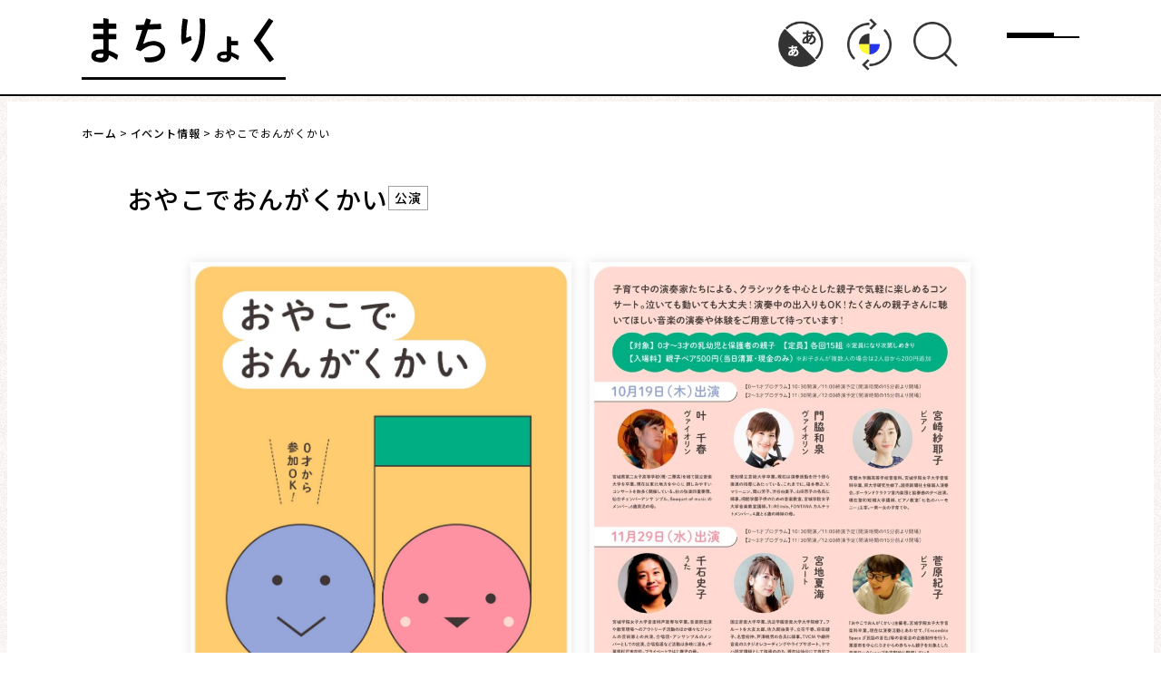

--- FILE ---
content_type: text/html; charset=UTF-8
request_url: https://mag.ssbj.jp/info/15027/
body_size: 10394
content:
<!doctype html>
<html lang="ja">
<head>
	<meta charset="UTF-8">
	<meta name="viewport" content="width=device-width, initial-scale=1">
	<meta name="format-detection" content="telephone=no">
	<link rel="profile" href="https://gmpg.org/xfn/11">

	<title>おやこでおんがくかい | イベント情報 | まちりょく - せんだいと地域の文化をこつこつ伝える・考える</title>
	<base href="https://mag.ssbj.jp/">
    <meta name="description" content="公益財団法人仙台市市民文化事業団によるウェブサイトです。お知らせ、イベント情報、インタビュー、コラムなどをご紹介します。">
    <meta property="og:title" content="おやこでおんがくかい | イベント情報 | まちりょく - せんだいと地域の文化をこつこつ伝える・考える">
    <meta property="og:description" content="公益財団法人仙台市市民文化事業団によるウェブサイトです。お知らせ、イベント情報、インタビュー、コラムなどをご紹介します。">
	<meta property="og:site_name" content="まちりょく &#8211; せんだいと地域の文化をこつこつ伝える・考える">
    <meta property="og:type" content="article">
    <meta property="og:url" content="https://mag.ssbj.jp/info/15027/">
    <meta property="og:image" content="https://mag.ssbj.jp/mag/wp-content/uploads/2023/09/info15027-1-scaled.jpeg">
    <meta property="twitter:card" content="summary">
    <meta property="twitter:title" content="おやこでおんがくかい | イベント情報 | まちりょく - せんだいと地域の文化をこつこつ伝える・考える">
    <meta property="twitter:image" content="https://mag.ssbj.jp/mag/wp-content/uploads/2023/09/info15027-1-scaled.jpeg">

	<meta name='robots' content='max-image-preview:large' />
	<style>img:is([sizes="auto" i], [sizes^="auto," i]) { contain-intrinsic-size: 3000px 1500px }</style>
	<link rel="alternate" type="application/rss+xml" title="まちりょく - せんだいと地域の文化をこつこつ伝える・考える &raquo; フィード" href="https://mag.ssbj.jp/feed/" />
<link rel="alternate" type="application/rss+xml" title="まちりょく - せんだいと地域の文化をこつこつ伝える・考える &raquo; コメントフィード" href="https://mag.ssbj.jp/comments/feed/" />
<script>
window._wpemojiSettings = {"baseUrl":"https:\/\/s.w.org\/images\/core\/emoji\/16.0.1\/72x72\/","ext":".png","svgUrl":"https:\/\/s.w.org\/images\/core\/emoji\/16.0.1\/svg\/","svgExt":".svg","source":{"concatemoji":"https:\/\/mag.ssbj.jp\/mag\/wp-includes\/js\/wp-emoji-release.min.js?ver=6.8.3"}};
/*! This file is auto-generated */
!function(s,n){var o,i,e;function c(e){try{var t={supportTests:e,timestamp:(new Date).valueOf()};sessionStorage.setItem(o,JSON.stringify(t))}catch(e){}}function p(e,t,n){e.clearRect(0,0,e.canvas.width,e.canvas.height),e.fillText(t,0,0);var t=new Uint32Array(e.getImageData(0,0,e.canvas.width,e.canvas.height).data),a=(e.clearRect(0,0,e.canvas.width,e.canvas.height),e.fillText(n,0,0),new Uint32Array(e.getImageData(0,0,e.canvas.width,e.canvas.height).data));return t.every(function(e,t){return e===a[t]})}function u(e,t){e.clearRect(0,0,e.canvas.width,e.canvas.height),e.fillText(t,0,0);for(var n=e.getImageData(16,16,1,1),a=0;a<n.data.length;a++)if(0!==n.data[a])return!1;return!0}function f(e,t,n,a){switch(t){case"flag":return n(e,"\ud83c\udff3\ufe0f\u200d\u26a7\ufe0f","\ud83c\udff3\ufe0f\u200b\u26a7\ufe0f")?!1:!n(e,"\ud83c\udde8\ud83c\uddf6","\ud83c\udde8\u200b\ud83c\uddf6")&&!n(e,"\ud83c\udff4\udb40\udc67\udb40\udc62\udb40\udc65\udb40\udc6e\udb40\udc67\udb40\udc7f","\ud83c\udff4\u200b\udb40\udc67\u200b\udb40\udc62\u200b\udb40\udc65\u200b\udb40\udc6e\u200b\udb40\udc67\u200b\udb40\udc7f");case"emoji":return!a(e,"\ud83e\udedf")}return!1}function g(e,t,n,a){var r="undefined"!=typeof WorkerGlobalScope&&self instanceof WorkerGlobalScope?new OffscreenCanvas(300,150):s.createElement("canvas"),o=r.getContext("2d",{willReadFrequently:!0}),i=(o.textBaseline="top",o.font="600 32px Arial",{});return e.forEach(function(e){i[e]=t(o,e,n,a)}),i}function t(e){var t=s.createElement("script");t.src=e,t.defer=!0,s.head.appendChild(t)}"undefined"!=typeof Promise&&(o="wpEmojiSettingsSupports",i=["flag","emoji"],n.supports={everything:!0,everythingExceptFlag:!0},e=new Promise(function(e){s.addEventListener("DOMContentLoaded",e,{once:!0})}),new Promise(function(t){var n=function(){try{var e=JSON.parse(sessionStorage.getItem(o));if("object"==typeof e&&"number"==typeof e.timestamp&&(new Date).valueOf()<e.timestamp+604800&&"object"==typeof e.supportTests)return e.supportTests}catch(e){}return null}();if(!n){if("undefined"!=typeof Worker&&"undefined"!=typeof OffscreenCanvas&&"undefined"!=typeof URL&&URL.createObjectURL&&"undefined"!=typeof Blob)try{var e="postMessage("+g.toString()+"("+[JSON.stringify(i),f.toString(),p.toString(),u.toString()].join(",")+"));",a=new Blob([e],{type:"text/javascript"}),r=new Worker(URL.createObjectURL(a),{name:"wpTestEmojiSupports"});return void(r.onmessage=function(e){c(n=e.data),r.terminate(),t(n)})}catch(e){}c(n=g(i,f,p,u))}t(n)}).then(function(e){for(var t in e)n.supports[t]=e[t],n.supports.everything=n.supports.everything&&n.supports[t],"flag"!==t&&(n.supports.everythingExceptFlag=n.supports.everythingExceptFlag&&n.supports[t]);n.supports.everythingExceptFlag=n.supports.everythingExceptFlag&&!n.supports.flag,n.DOMReady=!1,n.readyCallback=function(){n.DOMReady=!0}}).then(function(){return e}).then(function(){var e;n.supports.everything||(n.readyCallback(),(e=n.source||{}).concatemoji?t(e.concatemoji):e.wpemoji&&e.twemoji&&(t(e.twemoji),t(e.wpemoji)))}))}((window,document),window._wpemojiSettings);
</script>
<style id='wp-emoji-styles-inline-css'>

	img.wp-smiley, img.emoji {
		display: inline !important;
		border: none !important;
		box-shadow: none !important;
		height: 1em !important;
		width: 1em !important;
		margin: 0 0.07em !important;
		vertical-align: -0.1em !important;
		background: none !important;
		padding: 0 !important;
	}
</style>
<link rel='stylesheet' id='wp-block-library-css' href='https://mag.ssbj.jp/mag/wp-includes/css/dist/block-library/style.min.css?ver=6.8.3' media='all' />
<style id='classic-theme-styles-inline-css'>
/*! This file is auto-generated */
.wp-block-button__link{color:#fff;background-color:#32373c;border-radius:9999px;box-shadow:none;text-decoration:none;padding:calc(.667em + 2px) calc(1.333em + 2px);font-size:1.125em}.wp-block-file__button{background:#32373c;color:#fff;text-decoration:none}
</style>
<style id='filebird-block-filebird-gallery-style-inline-css'>
ul.filebird-block-filebird-gallery{margin:auto!important;padding:0!important;width:100%}ul.filebird-block-filebird-gallery.layout-grid{display:grid;grid-gap:20px;align-items:stretch;grid-template-columns:repeat(var(--columns),1fr);justify-items:stretch}ul.filebird-block-filebird-gallery.layout-grid li img{border:1px solid #ccc;box-shadow:2px 2px 6px 0 rgba(0,0,0,.3);height:100%;max-width:100%;-o-object-fit:cover;object-fit:cover;width:100%}ul.filebird-block-filebird-gallery.layout-masonry{-moz-column-count:var(--columns);-moz-column-gap:var(--space);column-gap:var(--space);-moz-column-width:var(--min-width);columns:var(--min-width) var(--columns);display:block;overflow:auto}ul.filebird-block-filebird-gallery.layout-masonry li{margin-bottom:var(--space)}ul.filebird-block-filebird-gallery li{list-style:none}ul.filebird-block-filebird-gallery li figure{height:100%;margin:0;padding:0;position:relative;width:100%}ul.filebird-block-filebird-gallery li figure figcaption{background:linear-gradient(0deg,rgba(0,0,0,.7),rgba(0,0,0,.3) 70%,transparent);bottom:0;box-sizing:border-box;color:#fff;font-size:.8em;margin:0;max-height:100%;overflow:auto;padding:3em .77em .7em;position:absolute;text-align:center;width:100%;z-index:2}ul.filebird-block-filebird-gallery li figure figcaption a{color:inherit}

</style>
<style id='global-styles-inline-css'>
:root{--wp--preset--aspect-ratio--square: 1;--wp--preset--aspect-ratio--4-3: 4/3;--wp--preset--aspect-ratio--3-4: 3/4;--wp--preset--aspect-ratio--3-2: 3/2;--wp--preset--aspect-ratio--2-3: 2/3;--wp--preset--aspect-ratio--16-9: 16/9;--wp--preset--aspect-ratio--9-16: 9/16;--wp--preset--color--black: #000000;--wp--preset--color--cyan-bluish-gray: #abb8c3;--wp--preset--color--white: #ffffff;--wp--preset--color--pale-pink: #f78da7;--wp--preset--color--vivid-red: #cf2e2e;--wp--preset--color--luminous-vivid-orange: #ff6900;--wp--preset--color--luminous-vivid-amber: #fcb900;--wp--preset--color--light-green-cyan: #7bdcb5;--wp--preset--color--vivid-green-cyan: #00d084;--wp--preset--color--pale-cyan-blue: #8ed1fc;--wp--preset--color--vivid-cyan-blue: #0693e3;--wp--preset--color--vivid-purple: #9b51e0;--wp--preset--gradient--vivid-cyan-blue-to-vivid-purple: linear-gradient(135deg,rgba(6,147,227,1) 0%,rgb(155,81,224) 100%);--wp--preset--gradient--light-green-cyan-to-vivid-green-cyan: linear-gradient(135deg,rgb(122,220,180) 0%,rgb(0,208,130) 100%);--wp--preset--gradient--luminous-vivid-amber-to-luminous-vivid-orange: linear-gradient(135deg,rgba(252,185,0,1) 0%,rgba(255,105,0,1) 100%);--wp--preset--gradient--luminous-vivid-orange-to-vivid-red: linear-gradient(135deg,rgba(255,105,0,1) 0%,rgb(207,46,46) 100%);--wp--preset--gradient--very-light-gray-to-cyan-bluish-gray: linear-gradient(135deg,rgb(238,238,238) 0%,rgb(169,184,195) 100%);--wp--preset--gradient--cool-to-warm-spectrum: linear-gradient(135deg,rgb(74,234,220) 0%,rgb(151,120,209) 20%,rgb(207,42,186) 40%,rgb(238,44,130) 60%,rgb(251,105,98) 80%,rgb(254,248,76) 100%);--wp--preset--gradient--blush-light-purple: linear-gradient(135deg,rgb(255,206,236) 0%,rgb(152,150,240) 100%);--wp--preset--gradient--blush-bordeaux: linear-gradient(135deg,rgb(254,205,165) 0%,rgb(254,45,45) 50%,rgb(107,0,62) 100%);--wp--preset--gradient--luminous-dusk: linear-gradient(135deg,rgb(255,203,112) 0%,rgb(199,81,192) 50%,rgb(65,88,208) 100%);--wp--preset--gradient--pale-ocean: linear-gradient(135deg,rgb(255,245,203) 0%,rgb(182,227,212) 50%,rgb(51,167,181) 100%);--wp--preset--gradient--electric-grass: linear-gradient(135deg,rgb(202,248,128) 0%,rgb(113,206,126) 100%);--wp--preset--gradient--midnight: linear-gradient(135deg,rgb(2,3,129) 0%,rgb(40,116,252) 100%);--wp--preset--font-size--small: 13px;--wp--preset--font-size--medium: 20px;--wp--preset--font-size--large: 36px;--wp--preset--font-size--x-large: 42px;--wp--preset--spacing--20: 0.44rem;--wp--preset--spacing--30: 0.67rem;--wp--preset--spacing--40: 1rem;--wp--preset--spacing--50: 1.5rem;--wp--preset--spacing--60: 2.25rem;--wp--preset--spacing--70: 3.38rem;--wp--preset--spacing--80: 5.06rem;--wp--preset--shadow--natural: 6px 6px 9px rgba(0, 0, 0, 0.2);--wp--preset--shadow--deep: 12px 12px 50px rgba(0, 0, 0, 0.4);--wp--preset--shadow--sharp: 6px 6px 0px rgba(0, 0, 0, 0.2);--wp--preset--shadow--outlined: 6px 6px 0px -3px rgba(255, 255, 255, 1), 6px 6px rgba(0, 0, 0, 1);--wp--preset--shadow--crisp: 6px 6px 0px rgba(0, 0, 0, 1);}:where(.is-layout-flex){gap: 0.5em;}:where(.is-layout-grid){gap: 0.5em;}body .is-layout-flex{display: flex;}.is-layout-flex{flex-wrap: wrap;align-items: center;}.is-layout-flex > :is(*, div){margin: 0;}body .is-layout-grid{display: grid;}.is-layout-grid > :is(*, div){margin: 0;}:where(.wp-block-columns.is-layout-flex){gap: 2em;}:where(.wp-block-columns.is-layout-grid){gap: 2em;}:where(.wp-block-post-template.is-layout-flex){gap: 1.25em;}:where(.wp-block-post-template.is-layout-grid){gap: 1.25em;}.has-black-color{color: var(--wp--preset--color--black) !important;}.has-cyan-bluish-gray-color{color: var(--wp--preset--color--cyan-bluish-gray) !important;}.has-white-color{color: var(--wp--preset--color--white) !important;}.has-pale-pink-color{color: var(--wp--preset--color--pale-pink) !important;}.has-vivid-red-color{color: var(--wp--preset--color--vivid-red) !important;}.has-luminous-vivid-orange-color{color: var(--wp--preset--color--luminous-vivid-orange) !important;}.has-luminous-vivid-amber-color{color: var(--wp--preset--color--luminous-vivid-amber) !important;}.has-light-green-cyan-color{color: var(--wp--preset--color--light-green-cyan) !important;}.has-vivid-green-cyan-color{color: var(--wp--preset--color--vivid-green-cyan) !important;}.has-pale-cyan-blue-color{color: var(--wp--preset--color--pale-cyan-blue) !important;}.has-vivid-cyan-blue-color{color: var(--wp--preset--color--vivid-cyan-blue) !important;}.has-vivid-purple-color{color: var(--wp--preset--color--vivid-purple) !important;}.has-black-background-color{background-color: var(--wp--preset--color--black) !important;}.has-cyan-bluish-gray-background-color{background-color: var(--wp--preset--color--cyan-bluish-gray) !important;}.has-white-background-color{background-color: var(--wp--preset--color--white) !important;}.has-pale-pink-background-color{background-color: var(--wp--preset--color--pale-pink) !important;}.has-vivid-red-background-color{background-color: var(--wp--preset--color--vivid-red) !important;}.has-luminous-vivid-orange-background-color{background-color: var(--wp--preset--color--luminous-vivid-orange) !important;}.has-luminous-vivid-amber-background-color{background-color: var(--wp--preset--color--luminous-vivid-amber) !important;}.has-light-green-cyan-background-color{background-color: var(--wp--preset--color--light-green-cyan) !important;}.has-vivid-green-cyan-background-color{background-color: var(--wp--preset--color--vivid-green-cyan) !important;}.has-pale-cyan-blue-background-color{background-color: var(--wp--preset--color--pale-cyan-blue) !important;}.has-vivid-cyan-blue-background-color{background-color: var(--wp--preset--color--vivid-cyan-blue) !important;}.has-vivid-purple-background-color{background-color: var(--wp--preset--color--vivid-purple) !important;}.has-black-border-color{border-color: var(--wp--preset--color--black) !important;}.has-cyan-bluish-gray-border-color{border-color: var(--wp--preset--color--cyan-bluish-gray) !important;}.has-white-border-color{border-color: var(--wp--preset--color--white) !important;}.has-pale-pink-border-color{border-color: var(--wp--preset--color--pale-pink) !important;}.has-vivid-red-border-color{border-color: var(--wp--preset--color--vivid-red) !important;}.has-luminous-vivid-orange-border-color{border-color: var(--wp--preset--color--luminous-vivid-orange) !important;}.has-luminous-vivid-amber-border-color{border-color: var(--wp--preset--color--luminous-vivid-amber) !important;}.has-light-green-cyan-border-color{border-color: var(--wp--preset--color--light-green-cyan) !important;}.has-vivid-green-cyan-border-color{border-color: var(--wp--preset--color--vivid-green-cyan) !important;}.has-pale-cyan-blue-border-color{border-color: var(--wp--preset--color--pale-cyan-blue) !important;}.has-vivid-cyan-blue-border-color{border-color: var(--wp--preset--color--vivid-cyan-blue) !important;}.has-vivid-purple-border-color{border-color: var(--wp--preset--color--vivid-purple) !important;}.has-vivid-cyan-blue-to-vivid-purple-gradient-background{background: var(--wp--preset--gradient--vivid-cyan-blue-to-vivid-purple) !important;}.has-light-green-cyan-to-vivid-green-cyan-gradient-background{background: var(--wp--preset--gradient--light-green-cyan-to-vivid-green-cyan) !important;}.has-luminous-vivid-amber-to-luminous-vivid-orange-gradient-background{background: var(--wp--preset--gradient--luminous-vivid-amber-to-luminous-vivid-orange) !important;}.has-luminous-vivid-orange-to-vivid-red-gradient-background{background: var(--wp--preset--gradient--luminous-vivid-orange-to-vivid-red) !important;}.has-very-light-gray-to-cyan-bluish-gray-gradient-background{background: var(--wp--preset--gradient--very-light-gray-to-cyan-bluish-gray) !important;}.has-cool-to-warm-spectrum-gradient-background{background: var(--wp--preset--gradient--cool-to-warm-spectrum) !important;}.has-blush-light-purple-gradient-background{background: var(--wp--preset--gradient--blush-light-purple) !important;}.has-blush-bordeaux-gradient-background{background: var(--wp--preset--gradient--blush-bordeaux) !important;}.has-luminous-dusk-gradient-background{background: var(--wp--preset--gradient--luminous-dusk) !important;}.has-pale-ocean-gradient-background{background: var(--wp--preset--gradient--pale-ocean) !important;}.has-electric-grass-gradient-background{background: var(--wp--preset--gradient--electric-grass) !important;}.has-midnight-gradient-background{background: var(--wp--preset--gradient--midnight) !important;}.has-small-font-size{font-size: var(--wp--preset--font-size--small) !important;}.has-medium-font-size{font-size: var(--wp--preset--font-size--medium) !important;}.has-large-font-size{font-size: var(--wp--preset--font-size--large) !important;}.has-x-large-font-size{font-size: var(--wp--preset--font-size--x-large) !important;}
:where(.wp-block-post-template.is-layout-flex){gap: 1.25em;}:where(.wp-block-post-template.is-layout-grid){gap: 1.25em;}
:where(.wp-block-columns.is-layout-flex){gap: 2em;}:where(.wp-block-columns.is-layout-grid){gap: 2em;}
:root :where(.wp-block-pullquote){font-size: 1.5em;line-height: 1.6;}
</style>
<link rel='stylesheet' id='mag-ssbj-jp-style-css' href='https://mag.ssbj.jp/mag/wp-content/themes/mag-ssbj-jp/style.css?ver=1.0.0' media='all' />
<link rel="https://api.w.org/" href="https://mag.ssbj.jp/wp-json/" /><link rel="alternate" title="JSON" type="application/json" href="https://mag.ssbj.jp/wp-json/wp/v2/posts/15027" /><link rel="EditURI" type="application/rsd+xml" title="RSD" href="https://mag.ssbj.jp/mag/xmlrpc.php?rsd" />
<meta name="generator" content="WordPress 6.8.3" />
<link rel="canonical" href="https://mag.ssbj.jp/info/15027/" />
<link rel='shortlink' href='https://mag.ssbj.jp/?p=15027' />
<link rel="alternate" title="oEmbed (JSON)" type="application/json+oembed" href="https://mag.ssbj.jp/wp-json/oembed/1.0/embed?url=https%3A%2F%2Fmag.ssbj.jp%2Finfo%2F15027%2F" />
<link rel="alternate" title="oEmbed (XML)" type="text/xml+oembed" href="https://mag.ssbj.jp/wp-json/oembed/1.0/embed?url=https%3A%2F%2Fmag.ssbj.jp%2Finfo%2F15027%2F&#038;format=xml" />

	<script src="https://mag.ssbj.jp/mag/wp-content/themes/mag-ssbj-jp/common/javascripts/lib/jquery-3.6.0.min.js"></script>
	<script src="https://mag.ssbj.jp/mag/wp-content/themes/mag-ssbj-jp/common/javascripts/lib/jquery.easing.min.js"></script>
	<script src="https://mag.ssbj.jp/mag/wp-content/themes/mag-ssbj-jp/common/javascripts/lib/jquery.cookie.min.js"></script>
	<script src="https://cdnjs.cloudflare.com/ajax/libs/gsap/latest/TweenMax.min.js"></script>
	<script src="https://mag.ssbj.jp/mag/wp-content/themes/mag-ssbj-jp/common/javascripts/lib/common.js" defer></script>

		<script src="https://mag.ssbj.jp/mag/wp-content/themes/mag-ssbj-jp/common/javascripts/lib/slick.min.js"></script>
	<script src="https://mag.ssbj.jp/mag/wp-content/themes/mag-ssbj-jp/common/javascripts/page/event/single.js"></script>
	
	<link rel="stylesheet" href="https://mag.ssbj.jp/mag/wp-content/themes/mag-ssbj-jp/common/stylesheets/styles.min.css">
	<link rel="stylesheet" href="https://mag.ssbj.jp/mag/wp-content/themes/mag-ssbj-jp/common/stylesheets/additional.css">
	<link href="https://fonts.googleapis.com/css?family=Material+Icons+Sharp" rel="stylesheet">
	<style>
		.entry-content a[href^="http"]:not([href^="https://mag.ssbj.jp/"]):not(.wp-block-file__button)::after {
			content: "";
			display: inline-block;
			width: .85em;
			height: .85em;
			background-image: url('data:image/svg+xml;utf-8,<svg xmlns="http://www.w3.org/2000/svg" fill="currentColor" viewBox="0 0 12 12"><path d="M8.2,0.2c-0.2,0-0.4,0.2-0.4,0.4C7.7,0.8,7.9,1,8.2,1h2.2L4.9,6.5c-0.2,0.2-0.2,0.4,0,0.6c0.2,0.2,0.4,0.2,0.6,0L11,1.7 v2.2c0,0.2,0.2,0.4,0.4,0.4c0.2,0,0.4-0.2,0.4-0.4V0.2L8.2,0.2z M10.9,10.7c0,0.1-0.1,0.2-0.2,0.2H1.3c-0.1,0-0.2-0.1-0.2-0.2V1.3 c0-0.1,0.1-0.2,0.2-0.2h4.3l0-0.9H1.3c-0.6,0-1.2,0.5-1.2,1.2v9.3c0,0.6,0.5,1.2,1.2,1.2h9.3c0.6,0,1.2-0.5,1.2-1.2V6.3l-0.9,0 V10.7z"/></svg>');
			background-repeat: no-repeat;
			background-size: contain;
			background-position: center;

			margin-left: .625em;
			margin-right: .625em;
		}
	</style>
	<link rel="stylesheet" href="https://cdn.jsdelivr.net/npm/yakuhanjp@3.2.0/dist/css/yakuhanjp.min.css">
	<link rel="stylesheet" href="https://code.jquery.com/ui/1.12.1/themes/base/jquery-ui.css">
    <link rel="stylesheet" href="https://mag.ssbj.jp/mag/wp-content/themes/mag-ssbj-jp/common/stylesheets/normal.min.css" data-css="color">
    <link rel="stylesheet" href="https://mag.ssbj.jp/mag/wp-content/themes/mag-ssbj-jp/common/stylesheets/size_normal.min.css" data-css="size">

	<meta name="google-site-verification" content="KoHef6CgP2Xdm2CYGuvzOHQSW8Wuaav7EAw_0-CZ6pk" />
	<!-- Global site tag (gtag.js) - Google Analytics -->
	<script async src="https://www.googletagmanager.com/gtag/js?id=UA-159120085-2"></script>
	<script>
		window.dataLayer = window.dataLayer || [];
		function gtag(){dataLayer.push(arguments);}
		gtag('js', new Date());

		gtag('config', 'UA-159120085-2');
	</script>
</head>

<body class="wp-singular post-template-default single single-post postid-15027 single-format-standard wp-theme-mag-ssbj-jp no-sidebar" data-gtdu="https://mag.ssbj.jp/mag/wp-content/themes/mag-ssbj-jp" data-homeurl="https://mag.ssbj.jp/">
<a class="skip-link screen-reader-text" href="#primary">Skip to content</a>

<div id="wrapper">


	<header id="header" class="l-header">
		<div class="l-header__container">
			<div class="l-header__brand">
				<div class="l-header__logo">
					<a href="https://mag.ssbj.jp/">
						<img src="https://mag.ssbj.jp/mag/wp-content/themes/mag-ssbj-jp/common/images/lib/machiryoku-logo-sm.svg" width="225" height="61" alt="まちりょく | せんだいと地域の文化をこつこつ伝える・考える">
					</a>
				</div><!-- /.l-header__logo -->
			</div><!-- /.l-header__brand -->

			<div class="l-header__toggler">
				<button class="l-header__toggler__btn js-collapsed">
					<span class="l-header__toggler__btn__label">メニュー</span>
					<span class="l-header__toggler__btn__icon" role="presentation"></span>
					<span class="l-header__toggler__btn__icon" role="presentation"></span>
					<span class="l-header__toggler__btn__icon" role="presentation"></span>
				</button><!-- /.l-header__toggler__btn -->
			</div><!-- /.l-header__toggler -->
		</div><!-- /.l-header__container -->

		<div class="l-header__menu js-collapsed">
			<div class="l-header__menu__container">
				<div class="l-header__accessibilities hd_tool_wrap forPC">
					<div class="font">
						<a href="javascript:void(0);">
							<img src="https://mag.ssbj.jp/mag/wp-content/themes/mag-ssbj-jp/common/images/lib/text_size.png" alt="文字サイズ変更">
						</a>
					</div>

					<div class="color">
						<a href="javascript:void(0);">
							<img class="in" src="https://mag.ssbj.jp/mag/wp-content/themes/mag-ssbj-jp/common/images/lib/color_in.png" alt="色変更"><img
								class="out" src="https://mag.ssbj.jp/mag/wp-content/themes/mag-ssbj-jp/common/images/lib/color_out.png" alt="色変更">
						</a>
					</div>

					<div class="search">
						<a href="javascript:void(0);">
							<img class="icon_glass" src="https://mag.ssbj.jp/mag/wp-content/themes/mag-ssbj-jp/common/images/lib/search.png"
								alt="検索">
						</a>

						<div class="search_box">
							<script async src="https://cse.google.com/cse.js?cx=197b1e02a7eab3548"></script>
							<div class="gcse-search"></div>
							<div class="close"><img src="https://mag.ssbj.jp/mag/wp-content/themes/mag-ssbj-jp/common/images/lib/search_close.png" alt="閉じる"></div>
						</div>
					</div>
				</div>

				<nav class="l-header__nav js-collapsed">
					<ul class="l-header__nav__list">
						<li class="l-header__nav__list__item">
							<a href="https://mag.ssbj.jp/machi">
								<span class="l-header__nav__list__item__rows">
									まちを語る
								</span><!-- /.l-header__nav__list__item__rows -->
							</a>
						</li><!-- /.l-header__nav__list__item -->

						<li class="l-header__nav__list__item">
							<a href="https://mag.ssbj.jp/info">
								<span class="l-header__nav__list__item__rows">
									イベント情報
								</span><!-- /.l-header__nav__list__item__rows -->
							</a>
						</li><!-- /.l-header__nav__list__item -->

						<li class="l-header__nav__list__item">
							<a href="https://mag.ssbj.jp/feature">
								<span class="l-header__nav__list__item__rows">
									特集
								</span><!-- /.l-header__nav__list__item__rows -->
							</a>
						</li><!-- /.l-header__nav__list__item -->

						<li class="l-header__nav__list__item">
							<a href="https://mag.ssbj.jp/inter">
								<span class="l-header__nav__list__item__rows">
									インタビュー
								</span><!-- /.l-header__nav__list__item__rows -->
							</a>
						</li><!-- /.l-header__nav__list__item -->

						<li class="l-header__nav__list__item">
							<a href="https://mag.ssbj.jp/col">
								<span class="l-header__nav__list__item__rows">
									連載・コラム
								</span><!-- /.l-header__nav__list__item__rows -->
							</a>
						</li><!-- /.l-header__nav__list__item -->

						<li class="l-header__nav__list__item">
							<a href="https://mag.ssbj.jp/review">
								<span class="l-header__nav__list__item__rows">
									レビュー・レコメンド
								</span><!-- /.l-header__nav__list__item__rows -->
							</a>
						</li><!-- /.l-header__nav__list__item -->

						<li class="l-header__nav__list__item">
							<a href="https://mag.ssbj.jp/about">
								<span class="l-header__nav__list__item__rows">
									まちりょくについて
								</span><!-- /.l-header__nav__list__item__rows -->
							</a>
						</li><!-- /.l-header__nav__list__item -->

						<li class="l-header__nav__list__item--sns" role="complementary">
							<a class="c-sns-btn" href="https://twitter.com/sendai_sbj" target="_blank" rel="noopener noreferrer">
								<img class="c-sns-btn__icon" src="https://mag.ssbj.jp/mag/wp-content/themes/mag-ssbj-jp/common/images/lib/sns-icon-twitter.svg" width="33" height="33" alt="Twitter">
							</a><!-- /.c-sns-btn -->
						</li><!-- /.l-header__nav__list__item--sns -->
					</ul><!-- /.l-header__nav__list -->
				</nav><!-- /.l-header__nav -->

				<address class="l-header__copyright">
					発行 : 公益財団法人 仙台市市民文化事業団
				</address><!-- /.l-header__copyright -->
			</div><!-- /.l-header__menu__container -->
		</div><!-- /.l-header__menu -->
	</header><!-- /#header -->






	<main>
				<section id="breadcrumbs" class="c-breadcrumbs">
			<ol class="c-breadcrumbs__list" itemscope itemtype="https://schema.org/BreadcrumbList"><li class="home"><span property="itemListElement" typeof="ListItem"><a property="item" typeof="WebPage" title="まちりょく - せんだいと地域の文化をこつこつ伝える・考える" href="https://mag.ssbj.jp" class="home"><span property="name">ホーム</span></a><meta property="position" content="1"></span></li><li class="event-root post post-event"><span property="itemListElement" typeof="ListItem"><a property="item" typeof="WebPage" title="イベント情報" href="https://mag.ssbj.jp/info/" class="event-root post post-event"><span property="name">イベント情報</span></a><meta property="position" content="2"></span></li><li class="post post-post current-item"><span property="itemListElement" typeof="ListItem"><span property="name" class="post post-post current-item">おやこでおんがくかい</span><meta property="url" content="https://mag.ssbj.jp/info/15027/"><meta property="position" content="2"></span></li></ol>		</section><!-- /#breadcrumbs -->
		
		
<article id="post-15027" class="event__p-article post-15027 post type-post status-publish format-standard hentry">
	<header class="event__p-page-header">
		<div class="c-container c-container--mw-alt-xl u-px-xl--0">
			<div class="event__p-page-header__content">
				<h1 class="event__p-page-header__title" itemprop="headline">おやこでおんがくかい</h1>
									<div class="event__p-page-header__category" itemprop="articleSection">
						<ul class="event__p-page-header__category__list">
							
														<li class="event__p-page-header__category__list__item">
								<a href='https://mag.ssbj.jp/info/?event_form=公演&date_to=26/01/19&finish=true'>公演</a>
							</li><!-- /.event__p-page-header__category__list__item -->
													</ul><!-- /.event__p-page-header__category__list -->
					</div><!-- /.event__p-page-header__category -->
							</div><!-- /.event__p-page-header__content -->
		</div><!-- /.c-container -->
	</header><!-- /.event__p-page-header -->


			<div class="event__p-article__img" itemprop="image">
			<ul class="event__p-article__img__list">

				<li class="event__p-article__img__list__item">
					<a href="https://mag.ssbj.jp/mag/wp-content/uploads/2023/09/info15027-1-scaled.jpeg" target="_blank">
						<img src="https://mag.ssbj.jp/mag/wp-content/uploads/2023/09/info15027-1-scaled.jpeg" alt="">
					</a>
				</li><!-- /.event__p-article__img__list__item -->
								<li class="event__p-article__img__list__item">
					<a href="https://mag.ssbj.jp/mag/wp-content/uploads/2023/09/info15027-2-scaled.jpeg" target="_blank">
						<img src="https://mag.ssbj.jp/mag/wp-content/uploads/2023/09/info15027-2-729x1024.jpeg" alt="">
					</a>
				</li><!-- /.event__p-article__img__list__item -->
				
			</ul><!-- /.event__p-article__img__list -->
		</div><!-- /.event__p-article__img -->
	
	
	<div class="event__p-article__body" itemprop="articleBody">
		<div class="c-container c-container--mw-alt-xl u-px-xl--0">
			<div class="entry-content">
				
<p>子育て中の演奏家たちによる、クラシックを中心とした親子で気軽に楽しめるコンサート。泣いても動いても大丈夫！演奏中の出入りもOK！たくさんの親子さんに聴いてほしい音楽の演奏や体験をご用意して待っています！</p>
			</div><!-- .entry-content -->

			<table class="event__p-article__body__table">
				<tbody>
					<!--
					////////////////
					カスタムフィールド
					//////// -->

					<!-- 開催日 -->
										<tr>
						<th>開催日</th>
						<td>
							
														<time datetime='2023-10-19'>2023年10月19日(木曜日)</time>														~ <time datetime='2023-11-29'>2023年11月29日(水曜日)</time>														
													</td>
					</tr>
					
					<!-- 開催時間 -->
										<tr>
						<th>時間</th>
						<td>
							①10月19日　10時30分開演／11時00分終演予定<br />
②11月29日　11時30分開演／12時00分終演予定						</td>
					</tr>
					
					<!-- 会場 -->
										<tr>
						<th>会場</th>
						<td>
														ブランチ仙台 WEST 1階　まちづくりスポット仙台　交流スペース						</td>
					</tr>
					
					<!-- 料金 -->
										<tr>
						<th>料金</th>
						<td>0〜3才の乳幼児とその保護者の親子ペア　500円<br />
(お子さんが複数人の場合は2人目から200円追加)<br />
</td>
					</tr>
					
					<!-- 内容 -->
					
					<!-- チケット発売日 -->
					
					<!-- プレイガイド・申込方法 -->
					
					<!-- 主催 -->
										<tr>
						<th>主催</th>
						<td>
							菅原紀子<br />
						</td>
					</tr>
					
					<!-- チケット -->
					
					<!-- お問い合わせ -->
										<tr>
						<th>お問い合わせ</th>
						<td>
							メール　oyakodeongakukai2023@gmail.com<br />
						</td>
					</tr>
					
					<!-- 詳細情報リンク -->
					
					<!-- 詳細情報 -->
					
					<!-- ジャンル -->
										<tr>
						<th>ジャンル</th>
						<td>
							<a href="https://mag.ssbj.jp/info/?genre=音楽&date_to=26/01/19&finish=true">音楽</a>						</td>
					</tr>
					
					<!--
					//////////////// -->

					<!--
					////////////////
					カスタムフィールド : 任意の項目
					//////// -->

					<!--
					//////////////// -->
				</tbody>
			</table><!-- /.event__p-article__body__table -->

            <!-- タグ -->
            		</div><!-- /.c-container -->
	</div><!-- /.event__p-article__body -->
</article><!-- #post-15027 -->


		
				<nav class="event__p-post-nav">
			<div class="c-container c-container--mw-alt-xl u-px-xl--0">
				<div class="u-text--center c-scroll-animation--sm">
					<a class="c-btn c-btn--icon--arrow-left" href="https://mag.ssbj.jp/info">
						イベント情報一覧					</a>
				</div>
			</div><!-- /.c-container -->
		</nav><!-- /.event__p-post-nav -->
		
		
		
		
		
	</main><!-- #main -->


<footer id="footer" class="l-footer">
	<div class="l-footer__back-to-top">
		<div class="l-footer__back-to-top__item">
			<a href="#wrapper" class="c-footer__back-to-top__btn">
				TOPへ<br>戻る
			</a><!-- /.c-footer__back-to-top__btn -->
		</div><!-- /.l-footer__back-to-top__item -->
	</div><!-- /.l-footer__back-to-top -->

	<div class="l-footer__container">
		<aside class="l-footer__banners">
			<ul class="l-footer__banners__list">

				<!-- <li class="l-footer__banners__list__item">
					<a href="#" target="_blank" rel="noopener noreferrer">
						<img src="https://mag.ssbj.jp/mag/wp-content/themes/mag-ssbj-jp/common/images/lib/banner_bunka_pc.png" width="234" height="60" alt="">
					</a>
				</li>
				<li class="l-footer__banners__list__item">
					<a href="#" target="_blank" rel="noopener noreferrer">
						<img src="https://mag.ssbj.jp/mag/wp-content/themes/mag-ssbj-jp/common/images/lib/banner_bunka_pc.png" width="234" height="60" alt="">
					</a>
				</li>
				<li class="l-footer__banners__list__item">
					<a href="#" target="_blank" rel="noopener noreferrer">
						<img src="https://mag.ssbj.jp/mag/wp-content/themes/mag-ssbj-jp/common/images/lib/banner_bunka_pc.png" width="234" height="60" alt="">
					</a>
				</li>
				<li class="l-footer__banners__list__item">
					<a href="#" target="_blank" rel="noopener noreferrer">
						<img src="https://mag.ssbj.jp/mag/wp-content/themes/mag-ssbj-jp/common/images/lib/banner_bunka_pc.png" width="234" height="60" alt="">
					</a>
				</li>
				<li class="l-footer__banners__list__item">
					<a href="#" target="_blank" rel="noopener noreferrer">
						<img src="https://mag.ssbj.jp/mag/wp-content/themes/mag-ssbj-jp/common/images/lib/banner_bunka_pc.png" width="234" height="60" alt="">
					</a>
				</li>
				<li class="l-footer__banners__list__item">
					<a href="#" target="_blank" rel="noopener noreferrer">
						<img src="https://mag.ssbj.jp/mag/wp-content/themes/mag-ssbj-jp/common/images/lib/banner_bunka_pc.png" width="234" height="60" alt="">
					</a>
				</li>
				<li class="l-footer__banners__list__item">
					<a href="#" target="_blank" rel="noopener noreferrer">
						<img src="https://mag.ssbj.jp/mag/wp-content/themes/mag-ssbj-jp/common/images/lib/banner_bunka_pc.png" width="234" height="60" alt="">
					</a>
				</li> -->

			</ul>
		</aside>

		<div class="l-footer__bottom-content">
			<div class="l-footer-banner__inner">
				<div class="banner">
					<a href="https://ssbj.jp/" target="_blank" rel="noopener noreferrer">
						<picture>
							<source media="(min-width: 768px)" srcset="https://mag.ssbj.jp/mag/wp-content/themes/mag-ssbj-jp/common/images/lib/banner_bunka_pc.png">
							<img src="https://mag.ssbj.jp/mag/wp-content/themes/mag-ssbj-jp/common/images/lib/banner_bunka_sp.png" width="234" height="59" alt="公益財団法人仙台市市民文化事業団 | 仙台や地方の土地土地で生み出されるものやアイデア、育まれている文化、それらを紡ぐひとの営みやまちの動きを、「まちのちから」として仙台から伝えていきます。">
						</picture>
					</a>
				</div>
			</div>
			<div class="l-footer__bottom-content__nav">
				<nav class="l-footer__nav">
					<ul class="l-footer__nav__list">
						<li class="l-footer__nav__list__item">
							<a href="https://mag.ssbj.jp/sitepolicy">
								サイトポリシー
							</a>
						</li>

						<li class="l-footer__nav__list__item">
							<a href="https://mag.ssbj.jp/privacypolicy">
								プライバシーポリシー
							</a>
						</li>

						<li class="l-footer__nav__list__item">
							<a href="https://mag.ssbj.jp/sitemap">
								サイトマップ
							</a>
						</li>
						<!-- <li class="l-footer__nav__list__item">
							<a href="">
								お問い合わせ
							</a>
						</li> --><!-- /.l-footer__nav__list__item -->
					</ul><!-- /.l-footer__nav__list -->
				</nav><!-- /.l-footer__nav -->
				<div class="l-footer__copyright">
					Copyright (C) Sendai Cultural Foundation. All Rights Reserved.
				</div><!-- /.l-footer__copyright -->
			</div>
		</div><!-- /.l-footer__bottom-content -->
	</div><!-- /.l-footer__container -->
</footer><!-- /#footer -->



<!--
	########################
	確認後削除
	########################
-->
<footer id="colophon" class="site-footer" style="display: none;">
	<div class="site-info">
		<a href="https://wordpress.org/">
			Proudly powered by WordPress		</a>
		<span class="sep"> | </span>
			Theme: mag-ssbj-jp by <a href="https://www.asadigital.net/">ASA DIGITAL</a>.	</div><!-- .site-info -->
</footer><!-- #colophon -->
<!--
	########################
-->
</div><!-- /#wrapper -->

<script type="speculationrules">
{"prefetch":[{"source":"document","where":{"and":[{"href_matches":"\/*"},{"not":{"href_matches":["\/mag\/wp-*.php","\/mag\/wp-admin\/*","\/mag\/wp-content\/uploads\/*","\/mag\/wp-content\/*","\/mag\/wp-content\/plugins\/*","\/mag\/wp-content\/themes\/mag-ssbj-jp\/*","\/*\\?(.+)"]}},{"not":{"selector_matches":"a[rel~=\"nofollow\"]"}},{"not":{"selector_matches":".no-prefetch, .no-prefetch a"}}]},"eagerness":"conservative"}]}
</script>
<script src="https://mag.ssbj.jp/mag/wp-content/themes/mag-ssbj-jp/js/navigation.js?ver=1.0.0" id="mag-ssbj-jp-navigation-js"></script>

</body>
</html>


--- FILE ---
content_type: application/x-javascript
request_url: https://mag.ssbj.jp/mag/wp-content/themes/mag-ssbj-jp/js/navigation.js?ver=1.0.0
body_size: 1573
content:
/**
 * File navigation.js.
 *
 * Handles toggling the navigation menu for small screens and enables TAB key
 * navigation support for dropdown menus.
 */
( function() {
	const siteNavigation = document.getElementById( 'site-navigation' );

	// Return early if the navigation doesn't exist.
	if ( ! siteNavigation ) {
		return;
	}

	const button = siteNavigation.getElementsByTagName( 'button' )[ 0 ];

	// Return early if the button doesn't exist.
	if ( 'undefined' === typeof button ) {
		return;
	}

	const menu = siteNavigation.getElementsByTagName( 'ul' )[ 0 ];

	// Hide menu toggle button if menu is empty and return early.
	if ( 'undefined' === typeof menu ) {
		button.style.display = 'none';
		return;
	}

	if ( ! menu.classList.contains( 'nav-menu' ) ) {
		menu.classList.add( 'nav-menu' );
	}

	// Toggle the .toggled class and the aria-expanded value each time the button is clicked.
	button.addEventListener( 'click', function() {
		siteNavigation.classList.toggle( 'toggled' );

		if ( button.getAttribute( 'aria-expanded' ) === 'true' ) {
			button.setAttribute( 'aria-expanded', 'false' );
		} else {
			button.setAttribute( 'aria-expanded', 'true' );
		}
	} );

	// Remove the .toggled class and set aria-expanded to false when the user clicks outside the navigation.
	document.addEventListener( 'click', function( event ) {
		const isClickInside = siteNavigation.contains( event.target );

		if ( ! isClickInside ) {
			siteNavigation.classList.remove( 'toggled' );
			button.setAttribute( 'aria-expanded', 'false' );
		}
	} );

	// Get all the link elements within the menu.
	const links = menu.getElementsByTagName( 'a' );

	// Get all the link elements with children within the menu.
	const linksWithChildren = menu.querySelectorAll( '.menu-item-has-children > a, .page_item_has_children > a' );

	// Toggle focus each time a menu link is focused or blurred.
	for ( const link of links ) {
		link.addEventListener( 'focus', toggleFocus, true );
		link.addEventListener( 'blur', toggleFocus, true );
	}

	// Toggle focus each time a menu link with children receive a touch event.
	for ( const link of linksWithChildren ) {
		link.addEventListener( 'touchstart', toggleFocus, false );
	}

	/**
	 * Sets or removes .focus class on an element.
	 */
	function toggleFocus() {
		if ( event.type === 'focus' || event.type === 'blur' ) {
			let self = this;
			// Move up through the ancestors of the current link until we hit .nav-menu.
			while ( ! self.classList.contains( 'nav-menu' ) ) {
				// On li elements toggle the class .focus.
				if ( 'li' === self.tagName.toLowerCase() ) {
					self.classList.toggle( 'focus' );
				}
				self = self.parentNode;
			}
		}

		if ( event.type === 'touchstart' ) {
			const menuItem = this.parentNode;
			event.preventDefault();
			for ( const link of menuItem.parentNode.children ) {
				if ( menuItem !== link ) {
					link.classList.remove( 'focus' );
				}
			}
			menuItem.classList.toggle( 'focus' );
		}
	}
}() );

// もっと見るボタン
jQuery(function($){
	$('#load-more').on('click', function(){
	var button = $(this);
	var page = parseInt(button.attr('data-page'), 10) + 1;
	var postType = button.data('posttype');

	// 絞り込みフォームから値を取得
    var area = [];
    $('input[name="area[]"]:checked').each(function(){
        area.push($(this).val());
    });
    var sort_tag = $('input[name="sort_tag"]:checked').val();
    var s = $('input[name="s"]').val();

	$.ajax({
		url: '/mag/wp-admin/admin-ajax.php',
		type: 'POST',
		dataType: 'json',
		data: {
			action: 'load_more_ajax',
			paged: page,
			post_type: postType,
			area: area,
			sort_tag: sort_tag,
			s: s

		},
		success: function(response){
			if(response.html){
				var $newContent = $(response.html);
				$newContent.hide();
				$('.p-' + postType + '__index-list').append($newContent);
				$newContent.fadeIn();
				button.attr('data-page', page);
				if(response.has_next !== 'true'){
					button.hide();
				}
			} else {
			button.hide();
			}
		}
	});
	});
	$('.post-type-archive-machi .button_accordion').on('click', function(){
		$(this).next('.p-machi__search-content').slideToggle();
		$(this).toggleClass('-active');
	});
	$('.post-type-archive-review .button_accordion').on('click', function(){
		$(this).next('.p-review__search-content').slideToggle();
		$(this).toggleClass('-active');
	});
  // 条件クリアボタンクリック
  $('.post-type-archive-machi #reset').on('click', e => {
    $('input[type="text"], input[type="hidden"]').val('');
    $('input[type="checkbox"]').removeAttr('checked').prop('checked', false).change();
	$('input[type="radio"]').removeAttr('checked').prop('checked', false).change();
  });
  $('.post-type-archive-review #reset').on('click', e => {
    $('input[type="text"], input[type="hidden"]').val('');
	$('input[type="radio"]').removeAttr('checked').prop('checked', false).change();
  });
});

--- FILE ---
content_type: application/x-javascript
request_url: https://mag.ssbj.jp/mag/wp-content/themes/mag-ssbj-jp/common/javascripts/lib/common.js
body_size: 6580
content:
// ////////////////////////////////////////////////////////////////////////////////
//
// 共通
//
// ////////////////////////////////////////////////////////////////////////////////

$(function() {
  headerToggler();
  headerFixer();
  scrollAnimator();
  smoothScroll();
  inputFileNameIndicator();
});

$(window).on('load', function () {
  mainContentsBgColorPicker();
});



/* ************************************************************ */
/*
/* ヘッダー
/*
/* ************************************************************ */

/* ---------------------------------------- */
/*	スクロールによるヘッダーの固定
/* ---------------------------------------- */
// アニメーションは common/sass/global/mixin/_header.scss で定義する

function headerFixer() {
  const wrapper = '#wrapper';
  const header = '#header';
  let headerH;
  const container = '.l-header__container';
  let containerH;
  const readyC = 'js-scrolling';
  const activeC = 'js-scrolled';
  let scrolled;

  // $(window).on('load', function () {
  $(window).on('load resize', function () {
    headerH = $(header).outerHeight();

    $(window).on('scroll', function() {
      scrolled = $(window).scrollTop();

      // console.log('visualHeight:' + visualHeight);
      // console.log('scrolled:' + scrolled);

      if (scrolled >= headerH) {
          $('body').addClass(activeC);
          scrolled = headerH;

          // $.when(
          //   // $('body').addClass(readyC);
          //   $('body').not(readyC) ? $('body').addClass(readyC) : undefined

          // ).done(function() {
          //   setTimeout(function() {
          //     // $('body').addClass(activeC);
          //     $('body').not(activeC) ? $('body').addClass(activeC) : undefined
          //     scrolled = headerH;
          //   }, 100);
          // });

      } else {
        $('body').removeClass(activeC);

        // $.when(
        //   // $('body').removeClass(activeC),
        //   $('body').hasClass(activeC) ? $('body').removeClass(activeC) : undefined

        // ).done(function() {
        //   setTimeout(function() {
        //     // $('body').removeClass(readyC);
        //     $('body').hasClass(readyC) ? $('body').removeClass(readyC) : undefined
        //   }, 100);
        // });
      }
    });
  });

  $(window).on('load resize', function () {
    containerH = $(container).outerHeight();
    $(wrapper).get(0).style.setProperty('--header-container-height', containerH + 'px');
  });
}


/* ************************************************************ */
/*
/* グローバルナビ
/*
/* ************************************************************ */

/* ---------------------------------------- */
/*	トグルによるメニューの開閉
/* ---------------------------------------- */
// レイアウトは common/sass/global/mixin/_header.scss で定義する

function headerToggler() {
  const header = '#header';
  const btn = '.l-header__toggler__btn';
  const container = '.l-header__container';
  const menu = '.l-header__menu';
  const menuContainer = '.l-header__menu__container';
  const nav = '.l-header__nav';
  const activeC = 'js-collapsed';
  const scrollDisablerC = 'js-scroll-disabled';

  let target = null;
  let scrolled;

  // var textarea = document.querySelector(menu);
  // textarea.scrollTop = 1;
  $(menu).scrollTop = 1;

  // function noscroll(e){ e.preventDefault(); }
  var scrollControl = function(event) {
    // console.log('$(menu).scrollTop' + $(menu).scrollTop());
    // console.log('$(menu).height()' + $(menu).height());
    // console.log('$(menuContainer).height()' + $(menuContainer).height());

    // if ($(event.target).closest(menu).length > 0) {
    // if ($(event.target) === $('.l-header__menu *') && $(menu).scrollTop() !== 0 && $(menu).scrollTop() + $(menu).height() !== $(menuContainer).height()) {
    if ($(event.target).closest(menu).length) {
        event.stopPropagation();
        // console.log('スクロール一部有効');
    } else {
        event.preventDefault();
        // console.log('スクロール無効');
    }

    $(menu).on('scroll', function () {
      // console.log('スクロール中');

      if ($(menu).scrollTop() === 0) {
        $(menu).scrollTop() = 1;
        // console.log('上までスクロール完了');
      // } else if ($(menu).scrollTop() + $(menu).height() === $(menuContainer).height()) {
      } else if (menu.scrollTop + menu.clientHeight === menu.scrollHeight) {
        $(menu).scrollTop() = $(menu).scrollTop() - 1;
        // console.log('下までスクロール完了');
      }
    });
  };
  

  $(window).on('load resize', function () {

    // 一旦初期化する
    // $(btn).removeClass(activeC);
    // $(menu).removeClass(activeC);
    // $(nav).removeClass(activeC);
    $(btn).addClass(activeC);
    $(menu).addClass(activeC);
    $(nav).addClass(activeC);
    document.removeEventListener('touchmove', scrollControl, { passive: false });
    document.removeEventListener('wheel', scrollControl, { passive: false });

    // let target = null;

    // 開閉するターゲットを設定する
    if ($(window).width() < 992) {
      target = menu;
    } else {
      target = nav;
    }

    // // ターゲットの高さを取得し、カスタムプロパティ --toggled-target-max-height に代入する
    // // カスタムプロパティは common/sass/global/mixin/_header.scss で使用する
    // let targetH = $(target).outerHeight();
    // $(target).get(0).style.setProperty('--toggled-target-max-height', targetH);

    // ターゲットの高さを取得し、カスタムプロパティ --header-container-height に代入する
    // カスタムプロパティは common/sass/global/mixin/_header.scss で使用する

    let containerH = $(container).height();
    $(menu).get(0).style.setProperty('--header-container-height', containerH + 'px');

    // メニューを閉じる
    // $(btn).addClass(activeC);
    // $(target).addClass(activeC);
  });


  // トグルボタンによってメニューを開閉する
  $(btn).on('click', function () {
    if ($(this).hasClass(activeC)) {
      $(this).removeClass(activeC);
    } else {
      $(this).addClass(activeC);
    }

    if ($(target).hasClass(activeC)) {
      $(target).removeClass(activeC);
    } else {
      $(target).addClass(activeC);
    }

    // メニュー表示中、スマートフォン / タブレットPC において
    // ページ全体のスクロールを無効化する
    // common/sass/layout/_scroll.scss
    if ($(window).width() < 992) {
      if ($('html').hasClass(scrollDisablerC)) { // メニューを閉じる
        $('html').removeClass(scrollDisablerC);
        // $('body').css('top', '');
        // $(header).css('top', '');
        $(window).scrollTop(scrolled);  // メニューを開いたときのスクロール位置に戻す

        // document.removeEventListener(
        //   'touchmove wheel',
        //   scrollControl,
        //   {
        //       passive: false
        //   }
        // );

        document.removeEventListener('touchmove', scrollControl, { passive: false });
        document.removeEventListener('wheel', scrollControl, { passive: false });


        // document.removeEventListener('touchmove', noscroll);
        // document.removeEventListener('wheel', noscroll);


      } else {                          // メニューを開く
        scrolled = $(window).scrollTop(); // この時点でのスクロール位置を取得する

        $('html').addClass(scrollDisablerC);
        // $('body').css('top', scrolled * -1 + 'px');
        // $(header).css('top', scrolled + 'px');


        // document.addEventListener(
        //   'touchmove wheel',
        //   scrollControl,
        //   {
        //       passive: false
        //   }
        // );

        document.addEventListener('touchmove', scrollControl, { passive: false });
        document.addEventListener('wheel', scrollControl, { passive: false });


        // document.addEventListener('touchmove', noscroll, {passive: false});
        // document.addEventListener('wheel', noscroll, {passive: false});


        // window.addEventListener('touchmove', function(event) {
        //   if (event.target === textarea && textarea.scrollTop !== 0 && textarea.scrollTop + textarea.clientHeight !== textarea.scrollHeight) {
        //     event.stopPropagation();
        //   }
        //   else {
        //     event.preventDefault();
        //   }
        // });
        
        // textarea.addEventListener('scroll', function(event) {
        //   if (textarea.scrollTop === 0) {
        //     textarea.scrollTop = 1;
        //   }
        //   else if (textarea.scrollTop + textarea.clientHeight === textarea.scrollHeight) {
        //     textarea.scrollTop = textarea.scrollTop - 1;
        //   }
        // });
      }
    }
  });
};



/* ************************************************************ */
/*
/* アクセシビリティ
/*
/* ************************************************************ */

/* ---------------------------------------- */
/*	動作に関する設定
/* ---------------------------------------- */
// https://ssbj.jp より継承、セレクタ・パスのみ調整

$(function () {
    // touchstartに対応してたらtouchstart、してなければclick
    let mytap = window.ontouchstart === null ? "touchstart" : "click";
    let gtdu = $("body").data("gtdu"); // css色変え
  
    let dosuu = 90,
        count = dosuu;
    $(".hd_tool_wrap .color a").on(mytap, function () {
      if ($.cookie('css_color_count')) {
        count = parseInt($.cookie('css_color_count'), 10);
      }
  
      let tmp = "rotate(" + count + "deg)",
          array_css = ["normal", "color_1", "color_2", "color_3"];
      $(".hd_tool_wrap .color .out").css({
        transform: tmp
      });
      $.cookie('css_color_tmp', tmp, {
        path: "/"
      });
      let css_name = "normal";
  
      if (count == 0 || count == 360) {
        css_name = array_css[0];
      } else if (count == 90) {
        css_name = array_css[1];
      } else if (count == 180) {
        css_name = array_css[2];
      } else {
        css_name = array_css[3];
      }
  
      $("link[data-css=\"color\"]").attr({
        href: gtdu + "/common/stylesheets/" + css_name + ".min.css"
      });
      $.cookie('css_color', css_name, {
        path: "/"
      });
      count += dosuu;
  
      if (count == 360) {
        count = 0;
      }
  
      $.cookie('css_color_count', count);
      return false;
    }); //css文字サイズ変え
  
    let size = "normal",
        css_name = size;
    $(".hd_tool_wrap .font a").on(mytap, function () {
      if ($.cookie('css_size')) {
        size = $.cookie('css_size');
      }
  
      if (size == "normal") {
        css_name = "large";
      } else {
        css_name = "normal";
      }
  
      $("link[data-css=\"size\"]").attr({
        href: gtdu + "/common/stylesheets/size_" + css_name + ".min.css"
      });
      $.cookie('css_size', css_name, {
        path: "/"
      });
      return false;
    }); // PC版 検索窓オープン：アニメーション
  
    function show_serch_box() {
      let search = ".hd_tool_wrap .search",
          serch_width = $(".hd_tool_wrap").width();
      TweenMax.to(search, .7, {
        width: serch_width,
        ease: "power3.out",
        onComplete: function () {
          TweenMax.to(search + " .search_box", 0, {
            display: "inline-block",
            onComplete: function () {
              TweenMax.to(search + " .search_box", .7, {
                opacity: 1,
                ease: "power3.in"
              });
            }
          });
        }
      });
    } // PC版 検索窓クローズ：アニメーション
  
  
    function hide_serch_box() {
      let logo = ".hd_tool_wrap .hd_logo",
          nav = ".hd_tool_wrap nav",
          font = ".hd_tool_wrap .font",
          color = ".hd_tool_wrap .color",
          search = ".hd_tool_wrap .search",
          serch_width = $(".hd_tool_wrap .search .icon_glass").width();
      TweenMax.to(search, .7, {
        width: serch_width,
        ease: "power3.out",
        onComplete: function () {
          TweenMax.to(logo + "," + nav + "," + font + "," + color, 0, {
            display: "block",
            onComplete: function () {
              TweenMax.to(logo + "," + nav + "," + font + "," + color, .7, {
                opacity: 1,
                ease: "power3.in"
              });
            }
          });
        }
      });
      return false;
    }
    
    // PC版 検索窓オープン
    $(".hd_tool_wrap .search .icon_glass").on("click", function () {
      let logo = ".hd_tool_wrap .hd_logo",
          nav = ".hd_tool_wrap nav",
          font = ".hd_tool_wrap .font",
          color = ".hd_tool_wrap .color";
      TweenMax.to(logo + "," + nav + "," + font + "," + color, 0.3, {
        opacity: 0,
        onComplete: function () {
          TweenMax.to(logo + "," + nav + "," + font + "," + color, 0, {
            display: "none"
          });
          show_serch_box();
        }
      });
      // ////////////
      // 追加 220420
      $('.hd_tool_wrap .search').addClass('search_opened');
      // ////////////
      return false;
    });
    
    // PC版 検索窓クローズ
    // ////////////
    // 追加 220327
    function close_serch_box() {
      let search_box = ".hd_tool_wrap .search .search_box";
      TweenMax.to(search_box, 0.3, {
        opacity: 0,
        onComplete: function () {
          TweenMax.to(search_box, 0, {
            display: "none"
          });
          hide_serch_box();
        }
      });
      // ////////////
      // 追加 220420
      $('.hd_tool_wrap .search').removeClass('search_opened');
      // ////////////
      return false;
    }
    $(".hd_tool_wrap .search .search_box .close").on("click", function () { close_serch_box(); });
    $(window).on("resize", function () { close_serch_box(); });
    // ////////////
    // $(".hd_tool_wrap .search .search_box .close").on("click", function () {
    //   let search_box = ".hd_tool_wrap .search .search_box";
    //   TweenMax.to(search_box, 0.3, {
    //     opacity: 0,
    //     onComplete: function () {
    //       TweenMax.to(search_box, 0, {
    //         display: "none"
    //       });
    //       hide_serch_box();
    //     }
    //   });
    //   return false;
    // });
    // ////////////
    // 追加 220420
    $(".hd_tool_wrap .search .icon_glass").on("click", function () {
    // $(document).on('click', '.hd_tool_wrap .search_opened .icon_glass', function() {
      // console.log('hoge1');
      if ($(window).width() < 768 && $(".hd_tool_wrap .search_box").css('opacity') == '1') {
        // console.log('hoge2');
        close_serch_box();
      }
    });
    // ////////////
    
    // PC版・SP版 隠しsubmitクリックで検索実行
    $(".hd_tool_wrap .search .search_box .btn_search a").on("click", function () {
      $('.hd_tool_wrap .search .search_box input[type="submit"]').click();
    }); // PC版 リサイズ用 検索窓幅調整
  
    function resize_serch_width() {
      let serch_width = $(".hd_tool_wrap").width();
  
      if ($(".hd_tool_wrap .search .search_box").css("display") !== "none") {
        $(".hd_tool_wrap .search").css({
          width: serch_width
        });
      }
    } // SP版 バーガータップで開閉
  
  
    // $("header .btn_sp").on("touchend", function () {
    //   $(this).toggleClass("active");
    //   $(this).children(".menu-trigger").toggleClass("active");
    //   $(this).next("nav.forSP").slideToggle("fast");
    //   $(".bg_spmenu").fadeToggle("fast");
    // });
    // $(".bg_spmenu").on("touchend", function () {
    //   $("header .btn_sp .menu-trigger").removeClass("active");
    //   $("header nav.forSP").slideUp("fast");
    //   $(this).fadeOut("fast");
    // }); // SP版 ヘッダー&フッター メニュー開閉
  
    // let sp_header = "header .sp_cont1 .sp_menu_wrap .menu.box .title",
    //     sp_footer = "footer .ft_cont1 .ft_menu_wrap .menu.box .title";
    // $(sp_header + ", " + sp_footer).on("click", function () {
    //   if ($(window).width() > 768) {
    //     //PC時
    //     return true;
    //   } else {
    //     //SP時
    //     $(this).next("ul").slideToggle("fast");
    //     $(this).toggleClass("active");
    //     return false;
    //   }
    // }); // SP版 ヘッダー虫眼鏡ボタンクリック
  
    // $(".hd_tool_wrap .sp_tool_wrap .search .icon_glass").on("touchend", function () {
    // $(".hd_tool_wrap .search .icon_glass").on("touchend", function () {
    $(".hd_tool_wrap .search .icon_glass").on("click", function () {
      // let search_b
      // ////////////
      // 追加 220327
      // let search_box = ".hd_tool_wrap .search .search_box";
      // const search_box_active_c = 'search_box_opened';
      // $(search_box).toggleClass(search_box_active_c);
      // ////////////
      // $(search_box).css({
      //   opacity: 1
      // });
      // $(search_box).slideToggle("fast");
      return false;
    }); // アコーディオンメニュー
  
    // $(".accordion_wrap .title").on(mytap, function () {
    //   $(this).next(".slide_cont").slideToggle("fast");
    // });
    // $(".accordion_wrap .slide_cont .accordion_close").on(mytap, function () {
    //   $(this).parents(".slide_cont").slideToggle("fast");
    // }); // サブアコーディオンメニュー
  
    // $(".accordion_wrap .sub_accordion_wrap .sub_title").on(mytap, function () {
    //   $(this).next(".sub_slide_cont").slideToggle("fast");
    //   $(this).parents(".sub_accordion_wrap").toggleClass("active");
    // }); // 下層ページサブナビゲーション
  
    // var selectedItem = $(".page_navigation .page_link.active").text();
  
    // if (selectedItem) {
    //   $(".display_selectedItem").text(selectedItem);
    // } else {
    //   $(".display_selectedItem").text($(".pagetitle h2").text());
    // }
  
    // $(".display_selectedItem").on("click", function () {
    //   $(".page_navigation").slideToggle();
    // }); //ページトップに戻る
  
    // $("footer .ft_pagetop img").on("click", function () {
    //   $('body, html').animate({
    //     scrollTop: 0
    //   }, 500);
    //   return false;
    // }); // 詳細ページ内の写真に自動で元画像へのリンクを設定
  
    // $(".single_info.event > .info .wp-block-gallery img, .single_info.event > .info .wp-block-image img").each(function (index, elm) {
    //   if ($(this).attr("src") && !$(this).parent().is("a")) {
    //     var src = $(this).attr("src").replace(/-[0-9]{1,}x[0-9]{1,}[.](jpg|jpeg|png|gif)$/, ".$1");
    //     $(this).wrap("<a href=" + src + ">");
    //   }
    // }); //リサイズ
  
    $(window).on("resize", function () {
      resize_serch_width();
    }); //読み込み後
  
    $(window).on("load", function () {
      // css クッキーから読み込み
      if ($.cookie('css_color')) {
        let css_color = $.cookie('css_color');
        $("link[data-css=\"color\"]").attr({
          href: gtdu + "/common/stylesheets/" + css_color + ".min.css"
        });
      }
  
      if ($.cookie('css_color_tmp')) {
        let tmp = $.cookie('css_color_tmp');
        $(".hd_tool_wrap .color .out").css({
          transform: tmp
        });
      }
  
      if ($.cookie('css_size')) {
        let css_name = $.cookie('css_size');
        $("link[data-css=\"size\"]").attr({
          href: gtdu + "/common/stylesheets/size_" + css_name + ".min.css"
        });
      } //Googleカスタム検索 ボタン装飾
  
  
      $(".gsc-search-button-v2").addClass("deco_yellow texthover");
      $(".gsc-search-button-v2").html("検索");
    });


    // ////////////
    // 追加 220304
    $(window).on("load resize", function () {
      if ($(window).width() < 768) {
        let toolWrap_h = $(".hd_tool_wrap").outerHeight();
        $(".hd_tool_wrap .search_box").css('top', toolWrap_h);
      } else {
        $(".hd_tool_wrap .search_box").css('top', '');
      }
    });
    // ////////////
  });


/* ************************************************************ */
/*
/* slick.js の共通設定
/*
/* ************************************************************ */

function slickCommonSettings() {
// $(document).ready(function(){
    var slickOptions = {
        // fade: false,
        speed: 500,
        // autoplaySpeed: 4000,
        // pauseOnHover: false,
        // pauseOnFocus: false,
        infinite: false,
        // variableWidth: true,

        // autoplay: true,
        slidesToShow: 1,
        slidesToScroll: 1,

        centerMode: true,
        centerPadding: '10%',
        initialSlide: 0,
    };

    return slickOptions;
// });
}


/* ************************************************************ */
/*
/* フォーム
/*
/* ************************************************************ */

function inputFileNameIndicator() {
  $('.c-form__file > input[type="file"]').on('change', function () {
    var file = $(this).prop('files')[0];
    $(this).siblings('.c-form__file__label').text(file.name);
  });
}


/* ************************************************************ */
/*
/* メインコンテンツ
/*
/* ************************************************************ */

function mainContentsBgColorPicker() {
  // カスタムプロパティは common/sass/layout/_main.scss で使用する
  const mainBgColor = $('main > :last-child').css('background-color');
  $('main').get(0).style.setProperty('--main-bottom-bg-color', mainBgColor); 
}


/* ************************************************************ */
/*
/* スクロールアニメーション
/*
/* ************************************************************ */

function scrollAnimator() {
  let windowH;
  const target = '[class*="c-scroll-animation"]';
  let scrollAmount;
  let targetPosition;

  $(window).on('load resize', function() {
    windowH = $(window).height();
    scrollAmount = $(window).scrollTop();

    $(target).each(function() {
      targetPosition = $(this).offset().top;

      // console.log('scrollAmount:' + scrollAmount);
      // console.log('targetPosition:' + targetPosition);
      // console.log('windowH:' + windowH);
      // console.log('targetPosition - windowH:' + (targetPosition - windowH));

      if(scrollAmount < targetPosition - windowH) {
        $(this).addClass('js-animation-ready');
      }
    });

    $(window).on('scroll', function() {
      scrollAmount = $(window).scrollTop();

      $(target).each(function() {
          targetPosition = $(this).offset().top;

          if(scrollAmount > targetPosition - windowH + 120) {
              $(this).addClass('js-animation-started');
          }
      });
    });
  });
}


/* ************************************************************ */
/*
/* メールアドレスのデコード
/*
/* ************************************************************ */

$(window).on('load', function() {
    "use strict";
    const obfuscate = '.js-mailaddress-decoder';

    if( $(obfuscate).length ){
        const obfuscateStr = $(obfuscate).data('obfuscatekey');
        $(obfuscate).attr('href', atob('bWFpbHRvOg==') + atob(obfuscateStr));
        $(obfuscate).html(atob(obfuscateStr));
    }
});


/* ************************************************************ */
/*
/* スムーススクロール
/*
/* ************************************************************ */

function smoothScroll() {

    $('a[href^="#"]').click(function(){
        const adjust = 0;
        const speed = 400;
        const href= $(this).attr('href');
        const target = $(href == "#" || href == "" ? 'html' : href);
        const position = target.offset().top - adjust;
        $('body, html').animate({scrollTop:position}, speed, 'easeInCirc');
        return false;
    });
}


//右クリック禁止
document.addEventListener('contextmenu', function(event) {
  // 例外要素を取得
  const exceptionElements = document.querySelectorAll('.event__p-search img, .event__p-article img');

  // 例外要素かどうかをチェックする関数
  function isExceptionElement(target) {
    return Array.from(exceptionElements).some(element => element === target);
  }

  // 例外要素以外で右クリックがされた場合、イベントをキャンセル
  if (!isExceptionElement(event.target)) {
    event.preventDefault();
  }
});